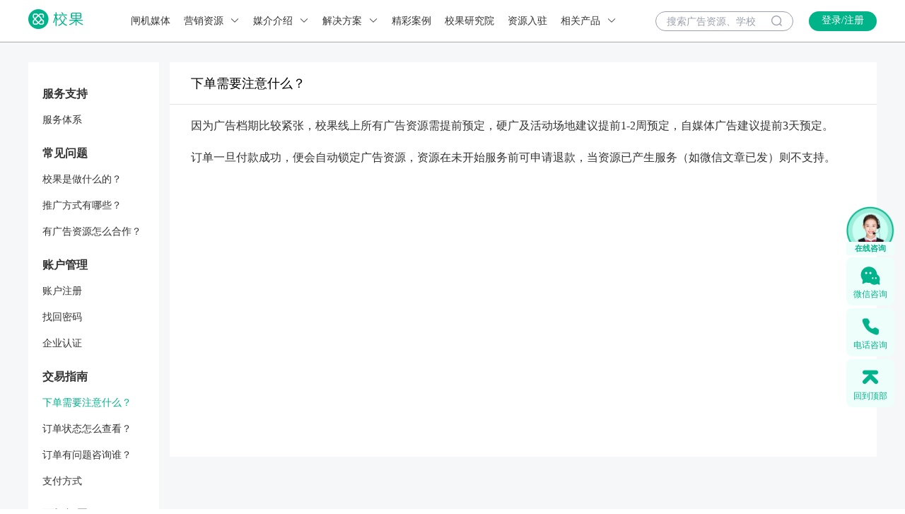

--- FILE ---
content_type: text/html; charset=utf-8
request_url: https://www.xiaoguokeji.com/help/13
body_size: 5157
content:
<!doctype html>
<html data-n-head-ssr>
  <head >
    <meta data-n-head="ssr" charset="utf-8"><meta data-n-head="ssr" name="viewport" content="width=device-width, initial-scale=1,user-scalable=no"><meta data-n-head="ssr" data-hid="keywords" name="keywords" content="校果,校园推广,校园营销,校园赞助,校园广告,高校推广,高校广告,高校营销,桌贴广告,校园活动,校园KOL,校园推广活动,校园市场营销"><meta data-n-head="ssr" data-hid="description" name="description" content="校果是一家帮助企业进行校园推广、校园营销、校园广告的校园全媒体广告投放平台.校果覆盖了全国1800所高校广告资源点位,并在全国100多所高校建设校园超级媒体——校园闸机,帮助企业更精准的在高校中进行广告投放."><meta data-n-head="ssr" http-equiv="X-UA-Compatible" content="IE=edge,chrome=1"><meta data-n-head="ssr" name="render" content="webkit"><meta data-n-head="ssr" name="baidu-site-verification" content="codeva-nljlTcD3dO"><meta data-n-head="ssr" name="msvalidate.01" content="EECC515F556F514C36CF4F3C855604F1"><meta data-n-head="ssr" name="360-site-verification" content="c2f5be148cc9e95e10f65eb9dbc76661"><meta data-n-head="ssr" name="sogou_site_verification" content="kCkEDUwXOn"><meta data-n-head="ssr" name="applicable-device" content="pc,mobile"><title>校果，校园全媒体投放平台 - 校园营销 - 校园推广 - 校园广告 -  让校园营销简单有效!</title><link data-n-head="ssr" rel="icon" type="image/x-icon" href="/favicon.ico"><link data-n-head="ssr" rel="stylesheet" type="text/css" href="//at.alicdn.com/t/font_604998_s1gr90fimq.css"><script data-n-head="ssr" src="https://res.wx.qq.com/open/js/jweixin-1.4.0.js" async></script><script data-n-head="ssr" src="https://cdn.staticfile.org/axios/0.19.0-beta.1/axios.min.js" async></script><script data-n-head="ssr" src="/js/baidutongji.js" async></script><script data-n-head="ssr" type="text/javascript">
                (function(){
                    var bp = document.createElement(&#x27;script&#x27;);
                    var curProtocol = window.location.protocol.split(&#x27;:&#x27;)[0];
                    if (curProtocol === &#x27;https&#x27;) {
                        bp.src = &#x27;https://zz.bdstatic.com/linksubmit/push.js&#x27;;
                    }
                    else {
                        bp.src = &#x27;http://push.zhanzhang.baidu.com/push.js&#x27;;
                    }
                    var s = document.getElementsByTagName(&quot;script&quot;)[0];
                    s.parentNode.insertBefore(bp, s);
                })();
            </script><link rel="stylesheet" href="https://img.xiaoguokeji.com/css/8e862d3.css"><link rel="stylesheet" href="https://img.xiaoguokeji.com/css/7d6bfb9.css">
  </head>
  <body >
    <div data-server-rendered="true" id="__nuxt"><!----><div id="__layout"><section class="el-container is-vertical" data-v-555aeb24><header class="el-header" style="height:60px;" data-v-555aeb24><div class="indexTop el-row" data-v-20eaed3a data-v-555aeb24><div id="topheader" class="top-title el-row" data-v-20eaed3a><div class="top-title-center el-row" data-v-20eaed3a><a href="/" class="logoImg nuxt-link-active" data-v-20eaed3a><img src="https://img.xiaoguokeji.com/newindex_logo.png" alt="校果 - 校园全媒体投放平台" style="width:100%;" data-v-20eaed3a></a> <ul class="tab" data-v-20eaed3a><li style="position:relative;" data-v-20eaed3a><a name="link" href="https://gate.xiaoguokeji.com/" target="_blank" rel="" class="link" data-v-20eaed3a>
            闸机媒体
            <!----></a></li><li style="position:relative;" data-v-20eaed3a><a name="link" href="https://www.xiaoguokeji.com/resources/list/110000/cc-110000_page-1" target="_blank" rel="" class="link" data-v-20eaed3a>
            营销资源
            <i class="el-icon-arrow-down el-icon--right" data-v-20eaed3a></i></a></li><li style="position:relative;" data-v-20eaed3a><a name="link" href="https://www.xiaoguokeji.com/introduce/1-1" target="_blank" rel="" class="link" data-v-20eaed3a>
            媒介介绍
            <i class="el-icon-arrow-down el-icon--right" data-v-20eaed3a></i></a></li><li style="position:relative;" data-v-20eaed3a><a name="link" href="https://www.xiaoguokeji.com/solution/0" target="_blank" rel="" class="link" data-v-20eaed3a>
            解决方案
            <i class="el-icon-arrow-down el-icon--right" data-v-20eaed3a></i></a></li><li style="position:relative;" data-v-20eaed3a><a name="link" href="https://www.xiaoguokeji.com/case/caseList" target="_blank" rel="" class="link" data-v-20eaed3a>
            精彩案例
            <!----></a></li><li style="position:relative;" data-v-20eaed3a><a name="link" href="https://www.xiaoguokeji.com/news/newsList/1-1-6" target="_blank" rel="" class="link" data-v-20eaed3a>
            校果研究院
            <!----></a></li><li style="position:relative;" data-v-20eaed3a><a name="link" href="https://www.xiaoguokeji.com/superlier/introduce" target="_blank" rel="" class="link" data-v-20eaed3a>
            资源入驻
            <!----></a></li><li style="position:relative;" data-v-20eaed3a><a name="link" href="##" target="_blank" rel="" class="link" data-v-20eaed3a>
            相关产品
            <i class="el-icon-arrow-down el-icon--right" data-v-20eaed3a></i></a></li> <div class="media_wrap1 el-row" style="display:none;" data-v-20eaed3a><div class="media_type el-row" data-v-20eaed3a><p data-v-20eaed3a>校园场景媒体</p> <ul data-v-20eaed3a><li data-v-20eaed3a><a href="https://www.xiaoguokeji.com/resources/list/110000/ci-1_cci-70_page-1" title="校果-闸机广告" class="media" data-v-20eaed3a>
                  闸机广告
                </a></li><li data-v-20eaed3a><a href="https://www.xiaoguokeji.com/resources/list/110000/ci-1_cci-6_page-1" title="校果-校园桌贴" class="media" data-v-20eaed3a>
                  校园桌贴
                </a></li><li data-v-20eaed3a><a href="https://www.xiaoguokeji.com/resources/list/110000/ci-1_cci-7_page-1" title="校果-灯箱广告" class="media" data-v-20eaed3a>
                  灯箱广告
                </a></li><li data-v-20eaed3a><a href="https://www.xiaoguokeji.com/resources/list/110000/ci-1_cci-9_page-1" title="校果-框架广告" class="media" data-v-20eaed3a>
                  框架广告
                </a></li><li data-v-20eaed3a><a href="https://www.xiaoguokeji.com/resources/list/110000/ci-1_cci-41_page-1" title="校果-运动场围栏" class="media" data-v-20eaed3a>
                  运动场围栏
                </a></li><li data-v-20eaed3a><a href="https://www.xiaoguokeji.com/resources/list/110000/ci-1_cci-42_page-1" title="校果-宣传栏" class="media" data-v-20eaed3a>
                  宣传栏
                </a></li></ul></div><div class="media_type el-row" data-v-20eaed3a><p data-v-20eaed3a>校园活动</p> <ul data-v-20eaed3a><li data-v-20eaed3a><a href="https://www.xiaoguokeji.com/resources/list/110000/ci-2_cci-16_page-1" title="校果-校园赞助" class="media" data-v-20eaed3a>
                  校园赞助
                </a></li><li data-v-20eaed3a><a href="https://www.xiaoguokeji.com/resources/list/110000/ci-2_cci-17_page-1" title="校果-宣讲会" class="media" data-v-20eaed3a>
                  宣讲会
                </a></li><li data-v-20eaed3a><a href="https://www.xiaoguokeji.com/resources/list/110000/ci-2_cci-19_page-1" title="校果-活动路演" class="media" data-v-20eaed3a>
                  活动路演
                </a></li><li data-v-20eaed3a><a href="https://www.xiaoguokeji.com/resources/list/110000/ci-2_cci-36_page-1" title="校果-cosplay" class="media" data-v-20eaed3a>
                  cosplay
                </a></li></ul></div><div class="media_type el-row" data-v-20eaed3a><p data-v-20eaed3a>校园场地</p> <ul data-v-20eaed3a><li data-v-20eaed3a><a href="https://www.xiaoguokeji.com/resources/list/110000/ci-3_cci-21_page-1" title="校果-教室" class="media" data-v-20eaed3a>
                  教室
                </a></li><li data-v-20eaed3a><a href="https://www.xiaoguokeji.com/resources/list/110000/ci-3_cci-22_page-1" title="校果-礼堂报告厅" class="media" data-v-20eaed3a>
                  礼堂报告厅
                </a></li><li data-v-20eaed3a><a href="https://www.xiaoguokeji.com/resources/list/110000/ci-3_cci-23_page-1" title="校果-体育馆" class="media" data-v-20eaed3a>
                  体育馆
                </a></li><li data-v-20eaed3a><a href="https://www.xiaoguokeji.com/resources/list/110000/ci-3_cci-24_page-1" title="校果-活动路演场" class="media" data-v-20eaed3a>
                  活动路演场
                </a></li><li data-v-20eaed3a><a href="https://www.xiaoguokeji.com/resources/list/110000/ci-3_cci-27_page-1" title="校果-学校广场" class="media" data-v-20eaed3a>
                  学校广场
                </a></li><li data-v-20eaed3a><a href="https://www.xiaoguokeji.com/resources/list/110000/ci-3_cci-29_page-1" title="校果-操场" class="media" data-v-20eaed3a>
                  操场
                </a></li></ul></div><div class="media_type el-row" data-v-20eaed3a><p data-v-20eaed3a>校园流媒体屏</p> <ul data-v-20eaed3a><li data-v-20eaed3a><a href="https://www.xiaoguokeji.com/resources/list/110000/ci-4_cci-15_page-1" title="校果-液晶屏广告" class="media" data-v-20eaed3a>
                  液晶屏广告
                </a></li></ul></div><div class="media_type el-row" data-v-20eaed3a><p data-v-20eaed3a>校园自媒体</p> <ul data-v-20eaed3a><li data-v-20eaed3a><a href="https://www.xiaoguokeji.com/resources/list/110000/ci-5_cci-40_page-1" title="校果-微博" class="media" data-v-20eaed3a>
                  微博
                </a></li><li data-v-20eaed3a><a href="https://www.xiaoguokeji.com/resources/list/110000/ci-5_cci-38_page-1" title="校果-公众号" class="media" data-v-20eaed3a>
                  公众号
                </a></li><li data-v-20eaed3a><a href="https://www.xiaoguokeji.com/resources/list/110000/ci-5_cci-39_page-1" title="校果-校园KOL" class="media" data-v-20eaed3a>
                  校园KOL
                </a></li><li data-v-20eaed3a><a href="https://www.xiaoguokeji.com/resources/list/110000/ci-5_cci-53_page-1" title="校果-校园表白墙" class="media" data-v-20eaed3a>
                  校园表白墙
                </a></li></ul></div></div> <div class="media_wrap2 el-row" style="display:none;" data-v-20eaed3a><div class="media_type el-row" data-v-20eaed3a><p data-v-20eaed3a>场景媒体</p> <ul data-v-20eaed3a><li data-v-20eaed3a><a href="https://www.xiaoguokeji.com/introduce/1-1" title="校果-宿舍闸机" class="media" data-v-20eaed3a>
                  宿舍闸机
                </a></li><li data-v-20eaed3a><a href="https://www.xiaoguokeji.com/introduce/1-2" title="校果-食堂桌贴" class="media" data-v-20eaed3a>
                  食堂桌贴
                </a></li><li data-v-20eaed3a><a href="https://www.xiaoguokeji.com/introduce/1-4" title="校果-灯箱广告" class="media" data-v-20eaed3a>
                  灯箱广告
                </a></li><li data-v-20eaed3a><a href="https://www.xiaoguokeji.com/introduce/1-3" title="校果-框架广告" class="media" data-v-20eaed3a>
                  框架广告
                </a></li><li data-v-20eaed3a><a href="https://www.xiaoguokeji.com/introduce/1-6" title="校果-运动场围栏" class="media" data-v-20eaed3a>
                  运动场围栏
                </a></li></ul></div><div class="media_type el-row" data-v-20eaed3a><p data-v-20eaed3a>校园活动</p> <ul data-v-20eaed3a><li data-v-20eaed3a><a href="https://www.xiaoguokeji.com/introduce/2-2" title="校果-活动路演" class="media" data-v-20eaed3a>
                  活动路演
                </a></li><li data-v-20eaed3a><a href="https://www.xiaoguokeji.com/introduce/2-3" title="校果-校园场地" class="media" data-v-20eaed3a>
                  校园场地
                </a></li><li data-v-20eaed3a><a href="https://www.xiaoguokeji.com/introduce/2-4" title="校果-校园赞助" class="media" data-v-20eaed3a>
                  校园赞助
                </a></li><li data-v-20eaed3a><a href="https://www.xiaoguokeji.com/introduce/2-1" title="校果-校园宣讲会" class="media" data-v-20eaed3a>
                  校园宣讲会
                </a></li></ul></div><div class="media_type el-row" data-v-20eaed3a><p data-v-20eaed3a>社交媒体</p> <ul data-v-20eaed3a><li data-v-20eaed3a><a href="https://www.xiaoguokeji.com/introduce/3-2" title="校果-微博" class="media" data-v-20eaed3a>
                  微博
                </a></li><li data-v-20eaed3a><a href="https://www.xiaoguokeji.com/introduce/3-4" title="校果-校园KOL" class="media" data-v-20eaed3a>
                  校园KOL
                </a></li><li data-v-20eaed3a><a href="https://www.xiaoguokeji.com/introduce/3-5" title="校果-QQ空间" class="media" data-v-20eaed3a>
                  QQ空间
                </a></li><li data-v-20eaed3a><a href="https://www.xiaoguokeji.com/introduce/3-1" title="校果-公众号" class="media" data-v-20eaed3a>
                  公众号
                </a></li></ul></div></div> <div class="solution_wrap1 el-row" style="display:none;" data-v-20eaed3a><ul class="solution_type" data-v-20eaed3a><li data-v-20eaed3a><a href="https://www.xiaoguokeji.com/solution/0" title="校果-教育行业解决方案" class="solutionlink" data-v-20eaed3a>
                教育行业解决方案
              </a></li><li data-v-20eaed3a><a href="https://www.xiaoguokeji.com/solution/1" title="校果-快消品行业解决方案" class="solutionlink" data-v-20eaed3a>
                快消品行业解决方案
              </a></li><li data-v-20eaed3a><a href="https://www.xiaoguokeji.com/solution/2" title="校果-美妆行业解决方案" class="solutionlink" data-v-20eaed3a>
                美妆行业解决方案
              </a></li><li data-v-20eaed3a><a href="https://www.xiaoguokeji.com/solution/3" title="校果-文娱行业解决方案" class="solutionlink" data-v-20eaed3a>
                文娱行业解决方案
              </a></li><li data-v-20eaed3a><a href="https://www.xiaoguokeji.com/solution/4" title="校果-移动应用解决方案" class="solutionlink" data-v-20eaed3a>
                移动应用解决方案
              </a></li><li data-v-20eaed3a><a href="https://www.xiaoguokeji.com/solution/5" title="校果-电商行业解决方案" class="solutionlink" data-v-20eaed3a>
                电商行业解决方案
              </a></li><li data-v-20eaed3a><a href="https://www.xiaoguokeji.com/solution/6" title="校果-地产家居校园营销解决方案" class="solutionlink" data-v-20eaed3a>
                地产家居解决方案
              </a></li><li data-v-20eaed3a><a href="https://www.xiaoguokeji.com/solution/7" title="校果-游戏电竞校园营销解决方案" class="solutionlink" data-v-20eaed3a>
                游戏电竞解决方案
              </a></li></ul></div> <div class="solution_wrap2 el-row" style="display:none;" data-v-20eaed3a><ul class="solution_type" data-v-20eaed3a><li data-v-20eaed3a><a href="https://www.xiaoguokeji.com/activity/union" rel="nofollow" target="_blank" title="校果-品牌联名" class="solutionlink" data-v-20eaed3a>
                品牌联名
              </a></li><li data-v-20eaed3a><a href="http://51zanzhu.net/" rel="nofollow" target="_blank" title="校果-活动赞助" class="solutionlink" data-v-20eaed3a>
                活动赞助
              </a></li><li data-v-20eaed3a><a href="http://gate2.xiaoguokeji.com/" rel="nofollow" target="_blank" title="校果-合伙人" class="solutionlink" data-v-20eaed3a>
                招募合伙人
              </a></li></ul></div></ul> <div class="topright" data-v-20eaed3a><div class="search" data-v-20eaed3a><div class="topinput el-input" data-v-20eaed3a><!----><input type="text" autocomplete="off" placeholder="搜索广告资源、学校" class="el-input__inner"><!----><!----><!----><!----></div> <i class="icon iconfont icon-sousuo1" data-v-20eaed3a></i></div> <!----></div></div></div></div></header> <div class="main el-row" style="padding-top:60px;" data-v-555aeb24><aside class="el-aside" style="width:300px;" data-v-555aeb24><div class="help_aside el-row" data-v-555aeb24></div></aside> <main class="el-main" data-v-555aeb24><div class="help_article el-row" data-v-17c94862 data-v-555aeb24><div class="title_wrap el-row" data-v-17c94862></div> <div class="help_content el-row" data-v-17c94862></div></div> <div class="kefu el-row" data-v-781570f2 data-v-555aeb24><div class="fixed_box" data-v-781570f2><div class="service_img" data-v-781570f2><img src="https://img.xiaoguokeji.com/service_fix_bar.png" alt="" data-v-781570f2> <!----> <div class="service_img_text" data-v-781570f2><span data-v-781570f2>在线咨询</span> <div class="point" data-v-781570f2></div> <div class="point" data-v-781570f2></div> <div class="point" data-v-781570f2></div></div></div> <div class="wechat" data-v-781570f2><img src="https://img.xiaoguokeji.com/fix_bar_wechat.png" alt="微信咨询" data-v-781570f2> <div class="wechat_text" data-v-781570f2>微信咨询</div> <div class="wechat_show" data-v-781570f2><div class="title" data-v-781570f2>微信咨询</div> <div class="text" data-v-781570f2>校果营销专家为您规划，校园营销战略</div> <img src="https://img.xiaoguokeji.com/service_fix_code.png" alt="微信咨询" data-v-781570f2> <div class="wechat_show_bottom" data-v-781570f2>手机扫码加我微信</div></div></div> <div class="fixed_phone" data-v-781570f2><img src="https://img.xiaoguokeji.com/fix_bar_phone.png" alt="电话咨询" data-v-781570f2> <div class="phone_text" data-v-781570f2>电话咨询</div> <div class="phone_show" data-v-781570f2><div class="card-content__title" data-v-781570f2>
          电话咨询
          <span data-v-781570f2>9:00-19:00</span></div> <div class="card-content__title_extra" data-v-781570f2><a href="tel: 0571-86857988" data-v-781570f2>0571-8992 5488</a></div> <div class="appointment-callback" data-v-781570f2><h3 data-v-781570f2>预约回电</h3> <p data-v-781570f2>专家顾问将在10分钟内向您致电</p> <form class="el-form" data-v-781570f2><div class="el-form-item" data-v-781570f2><!----><div class="el-form-item__content"><div class="el-input" data-v-781570f2><!----><input type="text" autocomplete="off" placeholder="手机号码" maxlength="11" class="el-input__inner"><!----><!----><!----><!----></div><!----></div></div> <div class="el-form-item" data-v-781570f2><!----><div class="el-form-item__content"><button type="button" class="el-button appointment-callback-action el-button--default" data-v-781570f2><!----><!----><span>立即预约</span></button><!----></div></div></form></div> <div class="card-content__footer" data-v-781570f2><div class="footer_text" data-v-781570f2>
            商家服务 9:00-19:00
          </div> <div class="footer_num" data-v-781570f2><a href="tel: 0571-89988848" data-v-781570f2>0571-8992 5488</a></div></div></div></div> <div class="fixed_top" data-v-781570f2><img src="https://img.xiaoguokeji.com/fix_bar_top.png" alt="回到顶部" data-v-781570f2> <div class="top_text" data-v-781570f2>回到顶部</div></div></div></div> <div class="kefu el-row" data-v-352b581a data-v-555aeb24></div></main></div> <footer class="el-footer" style="height:162px;" data-v-555aeb24><div id="xgfooter" class="footer el-row" data-v-18408975 data-v-555aeb24><div class="mainContent" data-v-18408975><div class="about" data-v-18408975><p class="maintitle" data-v-18408975>关于校果</p> <div class="aboutText" data-v-18408975>校果校园全场景营销服务平台深耕校园10余年，媒体资源覆盖全国1800+所高校，拥有57万+可选媒体点位，品牌借助校果一站式校园媒体投放平台，可精准触达超2700万大学生群体，深入年轻群体日常生活场景。校果整合“用户洞察+校园全场景媒体+品牌营销”，将营销策略和校园媒介结合，形成标准化校园营销解决方案。通过丰富的、可定制的、高性价比的校园场景媒体，轻松实现亿级高校人群曝光，帮助品牌精准渗透Z世代人群营销，实现品牌年轻化升级。</div></div> <div class="link" data-v-18408975><p class="maintitle" data-v-18408975>链接</p> <a href="/about" rel="nofollow" class="linkname" data-v-18408975>关于我们</a><a href="/job" rel="nofollow" class="linkname" data-v-18408975>招募英才</a><a href="/help/server" rel="nofollow" class="linkname" data-v-18408975>帮助中心</a></div> <div class="contact" data-v-18408975><p class="maintitle" data-v-18408975>联系我们</p> <div class="imgGroup" data-v-18408975><div class="item" data-v-18408975><div class="image" data-v-18408975><img src="https://img.xiaoguokeji.com/footer_image_426_wx.png" alt="微信公众号" style="width:100%;" data-v-18408975></div> <span data-v-18408975>微信公众号</span></div><div class="item" data-v-18408975><div class="image" data-v-18408975><img src="https://img.xiaoguokeji.com/footer_image_426_mini.png" alt="微信小程序" style="width:100%;" data-v-18408975></div> <span data-v-18408975>微信小程序</span></div><div class="item" data-v-18408975><div class="image" data-v-18408975><img src="https://img.xiaoguokeji.com/footer_image_426_dy.png" alt="创始人抖音号" style="width:100%;" data-v-18408975></div> <span data-v-18408975>创始人抖音号</span></div></div> <div style="padding:18px 0 8px;" data-v-18408975>客服电话：0571-89925488  (9：00-18：00)</div> <div data-v-18408975>杭州市余杭区杭珹未来中心一区1幢901</div></div></div> <div class="links" data-v-18408975><div id="friendlink" class="content" data-v-18408975><div class="title" data-v-18408975>友情链接：</div> <div class="link" data-v-18408975></div></div> <div class="newcopyright" data-v-18408975>Copyright © 2017-2026 杭州校果网络科技有限责任公司  <a href="https://beian.miit.gov.cn" data-v-18408975>浙ICP备18008787号</a> <img src="https://img.xiaoguokeji.com/footer_police.png" alt="备案" data-v-18408975></div></div> <div class="city_wrap el-row" style="display:none;" data-v-30ea6c58 data-v-18408975><div class="city_box el-row" style="width:54rem;height:autorem;" data-v-30ea6c58><div class="close_wrap el-row" data-v-30ea6c58><i class="el-icon-close" data-v-30ea6c58></i></div> <div class="applyForm" data-v-18408975><div class="title el-row" data-v-18408975>友情链接申请</div> <form class="el-form form el-form--label-left" data-v-18408975><div class="el-form-item is-required" data-v-18408975><label for="name" class="el-form-item__label" style="width:90px;">网站名称:</label><div class="el-form-item__content" style="margin-left:90px;"><div class="el-input" data-v-18408975><!----><input type="text" autocomplete="off" class="el-input__inner"><!----><!----><!----><!----></div><!----></div></div> <div class="el-form-item is-required" data-v-18408975><label for="url" class="el-form-item__label" style="width:90px;">网站地址:</label><div class="el-form-item__content" style="margin-left:90px;"><div class="el-input" data-v-18408975><!----><input type="text" autocomplete="off" class="el-input__inner"><!----><!----><!----><!----></div><!----></div></div> <div class="el-form-item is-required" data-v-18408975><label for="contact" class="el-form-item__label" style="width:90px;">联系QQ:</label><div class="el-form-item__content" style="margin-left:90px;"><div class="el-input" data-v-18408975><!----><input type="text" autocomplete="off" class="el-input__inner"><!----><!----><!----><!----></div><!----></div></div></form> <div class="submit_btn el-row" data-v-18408975>提交申请</div></div></div></div></div></footer></section></div></div><script>window.__NUXT__=(function(a,b,c){return {layout:"help",data:[{}],fetch:{},error:null,state:{name:a,phone:a,avatar:a,accessToken:a,cityName:a,cityId:a,cityList:[],provinceList:[],routerPath:b,carCount:0,meitiData:[],links:[],schoolTypeData:a,schoolIdData:a,categoryIdData:a,childCategoryIdData:a,newsCategoryName:a,showleaveMessage:false,superlierFormData:{}},serverRendered:true,routePath:b,config:{_app:{basePath:c,assetsPath:c,cdnURL:"https:\u002F\u002Fimg.xiaoguokeji.com\u002F"}}}}("","\u002Fhelp\u002F13","\u002F"));</script><script src="https://img.xiaoguokeji.com/42cf456.js" defer></script><script src="https://img.xiaoguokeji.com/f56436a.js" defer></script><script src="https://img.xiaoguokeji.com/ca041e3.js" defer></script><script src="https://img.xiaoguokeji.com/ac8ad4f.js" defer></script><script src="https://img.xiaoguokeji.com/7ecb8b6.js" defer></script>
  </body>
</html>


--- FILE ---
content_type: text/css
request_url: https://img.xiaoguokeji.com/css/7d6bfb9.css
body_size: 85
content:
.help_article[data-v-17c94862]{background:#fff;min-height:calc(100vh - 162px);width:100%}.help_article .title_wrap[data-v-17c94862]{border-bottom:1px solid #e4e4e4;font-size:18px;height:60px;line-height:60px;padding-left:30px;width:100%}.help_article .help_content[data-v-17c94862]{padding:20px 30px 40px}.help_content h1{color:#333;font-size:18px;font-weight:700;margin:0}.help_content h2{font-size:18px;font-weight:400;margin:0}.help_content h3{color:#333;font-size:18px;font-weight:700;margin:0}.help_content h4{font-size:18px;font-weight:400;margin:0}.help_content p{color:#333;font-size:16px;font-weight:400;margin-bottom:24px}.help_content a{color:#333!important;cursor:pointer;outline:0;-webkit-text-decoration:none;text-decoration:none}

--- FILE ---
content_type: text/css
request_url: https://img.xiaoguokeji.com/css/b10833e.css
body_size: 324
content:
.help_server[data-v-f8e268a4]{background:#fff;width:100%}.help_server .help_header[data-v-f8e268a4]{background:url(https://img.xiaoguokeji.com/help_server_bg.jpg) 50% no-repeat;height:388px;width:100%}.help_server .help_header .title[data-v-f8e268a4]{color:#fff;font-size:24px;font-weight:700;margin:42px auto 46px;text-align:center}.help_server .help_header .title .line[data-v-f8e268a4]{background:#fff;height:3px;margin:20px auto 0;width:70px}.help_server .help_header .tip[data-v-f8e268a4]{color:#fff;font-size:20px;text-align:center;width:100%}.help_server .help_header .special_wrap[data-v-f8e268a4]{height:146px;margin:20px auto 0;width:798px}.help_server .help_header .special_wrap .special[data-v-f8e268a4]{background:#fff;float:left;height:146px;padding:30px 24px 34px 14px;width:380px}.help_server .help_header .special_wrap .special img[data-v-f8e268a4]{float:left}.help_server .help_header .special_wrap .special .tip_right[data-v-f8e268a4]{color:#333;float:right;width:240px}.help_server .help_header .special_wrap .special .tip_right .tip_title[data-v-f8e268a4]{font-size:20px;margin-bottom:13px}.help_server .help_header .special_wrap .special .tip_right .tip_text[data-v-f8e268a4]{font-size:12px;line-height:1.5}.help_server .help_header .special_wrap .special[data-v-f8e268a4]:last-of-type{float:right}.help_server .content01[data-v-f8e268a4]{margin:74px auto 0;width:928px}.help_server .content01 .content_header[data-v-f8e268a4]{color:#333;font-size:24px;font-weight:700;text-align:center;width:100%}.help_server .content01 .content_header .line[data-v-f8e268a4]{background:#00b38a;height:3px;margin:20px auto 0;width:70px}.help_server .content01 .content_bottom[data-v-f8e268a4]{margin-top:66px;width:100%}.help_server .content01 .content_bottom img[data-v-f8e268a4]{float:left;margin:76px 0 0 66.5px}.help_server .content01 .content_bottom .text_right[data-v-f8e268a4]{float:right;width:533px}.help_server .content01 .content_bottom .text_right .text[data-v-f8e268a4]{color:#333;margin-bottom:50px}.help_server .content01 .content_bottom .text_right .text .title[data-v-f8e268a4]{font-size:18px}.help_server .content01 .content_bottom .text_right .text .text_content[data-v-f8e268a4]{font-size:14px;line-height:1.8}.help_server .content01 .content_bottom .text_right .text[data-v-f8e268a4]:last-of-type{margin-bottom:0}.help_server .content02 .content_bottom[data-v-f8e268a4]{margin:55px auto 150px}.help_server .content02 .content_bottom img[data-v-f8e268a4]{margin:0}

--- FILE ---
content_type: application/javascript
request_url: https://img.xiaoguokeji.com/f56436a.js
body_size: 246
content:
(window.webpackJsonp=window.webpackJsonp||[]).push([[33],{1376:function(t,n,e){"use strict";e(923)},1377:function(t,n,e){"use strict";e(924)},1460:function(t,n,e){"use strict";e.r(n);e(11);var c=e(4),o=e(5),r={layout:"help",data:function(){return{id:this.$route.params.id,article:{}}},methods:{getContent:function(){var t=this;c.a.send("get","".concat(o.a.help,"/").concat(this.id)).then((function(n){t.article=n.data}))}},mounted:function(){this.getContent()}},l=(e(1376),e(1377),e(3)),component=Object(l.a)(r,(function(){var t=this,n=t._self._c;return n("el-row",{staticClass:"help_article"},[n("el-row",{staticClass:"title_wrap"},[t._v(t._s(t.article.name))]),t._v(" "),n("el-row",{staticClass:"help_content",domProps:{innerHTML:t._s(t.article.content)}})],1)}),[],!1,null,"17c94862",null);n.default=component.exports},923:function(t,n,e){t.exports={}},924:function(t,n,e){t.exports={}}}]);

--- FILE ---
content_type: application/javascript
request_url: https://img.xiaoguokeji.com/b633566.js
body_size: 1164
content:
(window.webpackJsonp=window.webpackJsonp||[]).push([[34],{1279:function(t,e,l){"use strict";l(849)},1414:function(t,e,l){"use strict";l.r(e);var o={layout:"help",head:function(){return{title:"帮助中心 - 校果，校园全媒体投放平台",meta:[{hid:"keywords",name:"keywords",content:"校果"}]}},data:function(){return{img01:"https://img.xiaoguokeji.com/help_content02.jpg",img02:"https://img.xiaoguokeji.com/help_step.jpg",tipList:[{title:"售前服务",text:"校园营销顾问和销售团队将竭诚为您提供产品咨询，投放方案咨询及其他售前服务",img:"https://img.xiaoguokeji.com/help_tip01.png"},{title:"售后服务",text:"线下执行监控系统，投放进度全程跟踪，企业完美监控线下执行人员；上刊、结案报告在线查看。保障您投放效果。",img:"https://img.xiaoguokeji.com/help_tip02.png"}],textList:[{title:"让客户省心",text:"从第一次接触客户开始，以客户的需求为中心，提供全方位立体式服务，方便快捷地解决客户问题，让客户不用操心和费心。"},{title:"让客户舒心",text:"以客户需求为导向，通过通畅的问题反应渠道和高效的问题处理流程，不断提升服务体验让客户倍感舒心。"},{title:"让客户放心",text:"PC+微信公众号双平台，及时查看执行进度，用专业的服务创造价值，成为客户值得信赖的朋友，为客户接触后顾之忧。"}]}}},n=(l(1279),l(3)),component=Object(n.a)(o,(function(){var t=this,e=t._self._c;return e("el-row",{staticClass:"help_server"},[e("el-row",{staticClass:"help_header"},[e("el-row",{staticClass:"title"},[t._v("\n            服务体系\n            "),e("el-row",{staticClass:"line"})],1),t._v(" "),e("p",{staticClass:"tip"},[t._v("投前方案咨询，投后数据反馈，校园顾问一对一服务响应，伴随您广告投放每一步。")]),t._v(" "),e("el-row",{staticClass:"special_wrap"},t._l(t.tipList,(function(l,o){return e("el-row",{key:o,staticClass:"special"},[e("img",{attrs:{src:l.img,alt:""}}),t._v(" "),e("el-row",{staticClass:"tip_right"},[e("p",{staticClass:"tip_title"},[t._v(t._s(l.title))]),t._v(" "),e("p",{staticClass:"tip_text"},[t._v(t._s(l.text))])])],1)})),1)],1),t._v(" "),e("el-row",{staticClass:"content01"},[e("el-row",{staticClass:"content_header"},[t._v("\n            让客户省心，舒心，放心\n            "),e("el-row",{staticClass:"line"})],1),t._v(" "),e("el-row",{staticClass:"content_bottom"},[e("img",{attrs:{src:t.img01,alt:""}}),t._v(" "),e("el-row",{staticClass:"text_right"},t._l(t.textList,(function(l,o){return e("el-row",{key:o,staticClass:"text"},[e("p",{staticClass:"title"},[t._v(t._s(l.title))]),t._v(" "),e("p",{staticClass:"text_content"},[t._v(t._s(l.text))])])})),1)],1)],1),t._v(" "),e("el-row",{staticClass:"content01 content02"},[e("el-row",{staticClass:"content_header"},[t._v("\n            服务流程\n            "),e("el-row",{staticClass:"line"})],1),t._v(" "),e("el-row",{staticClass:"content_bottom"},[e("img",{attrs:{src:t.img02,alt:""}})])],1)],1)}),[],!1,null,"f8e268a4",null);e.default=component.exports},849:function(t,e,l){t.exports={}}}]);